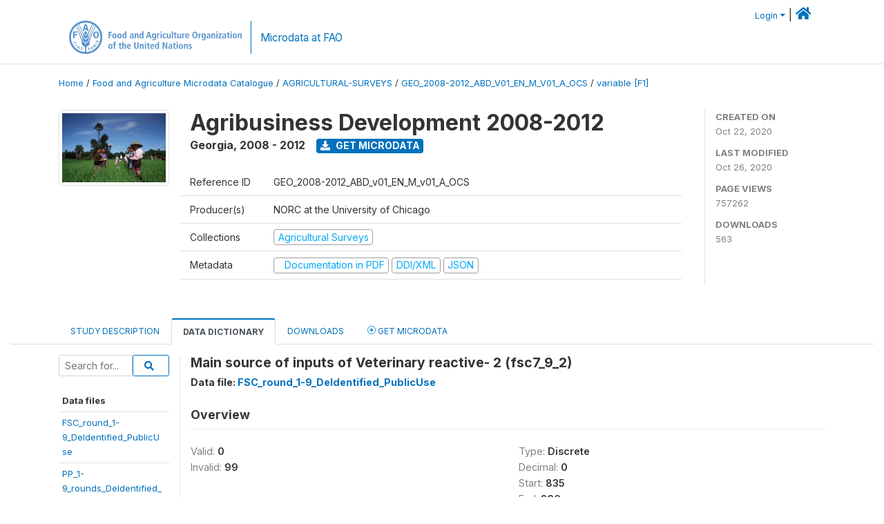

--- FILE ---
content_type: text/css
request_url: https://microdata.fao.org/themes/fam52/css/facets.css?v062021
body_size: 163
content:
/* TODO: Move more facets related rules here. */
.wb-ihsn-sidebar-filter .wb-card-footer .btn.clear {
  color: var(--wbg-lightgray);
  padding-left: 0;
}

.wb-ihsn-sidebar-filter .wb-card-footer .btn.clear:hover,
.wb-filter-subtitle .btn:hover {
  color: var(--action-color--hover) !important;
}

.wb-ihsn-sidebar-filter .wb-card-header .wb-search-control {
  position: relative;
}

.wb-search-control.input-group > .custom-select:not(:last-child), 
.wb-search-control.input-group > .form-control:not(:last-child) {
  border-top-right-radius: 0.2rem;
  border-bottom-right-radius: 0.2rem;
}

.wb-ihsn-sidebar-filter .wb-card-header .wb-search-control .input-group-append {
  position: absolute;
  right: 0;
  z-index: 10;
}

.wb-ihsn-sidebar-filter .wb-card-header .wb-search-control .input-group-append .btn.btn-link{
  color: var(--wbg-lightgray);
}


.wb-ihsn-sidebar-filter .wb-filter-subtitle {
  color: var(--wbg-lightgray);
  font-weight: normal;
  margin-top: .5rem;
  font-size: .8rem;
}

.wb-ihsn-sidebar-filter .wb-filter-subtitle > * {
  display: inline-block;
  vertical-align: middle;
}

.wb-filter-subtitle .btn {
  padding: 0 1rem;
  font-size: .8rem;
}

.wb-filter-subtitle .btn.clear::before {
  font-family: 'Font Awesome 5 Free';
  font-weight: 900;
  content: "\f00d";
  margin-right: 0.5rem;
}

.sidebar-filter .togglable > i.fa,
.sidebar-filter .togglable > i.fas,
.sidebar-filter .togglable .wb-filter-title > i.fa,
.sidebar-filter .togglable .wb-filter-title > i.fas {
  display: none;
}